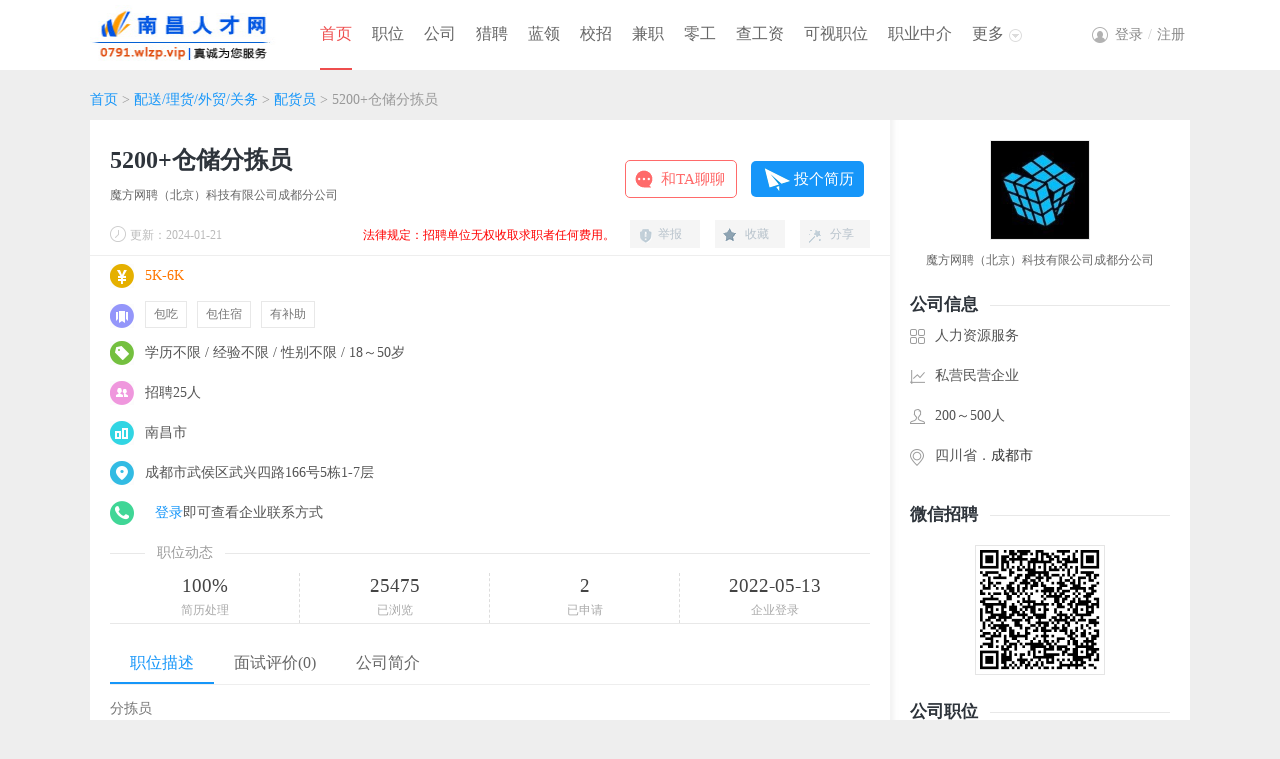

--- FILE ---
content_type: text/html; charset=utf-8
request_url: https://0791.wlzp.vip/zhaopin/job_1044795.html
body_size: 30581
content:

<!DOCTYPE html>
<html>
<head>
    <title>南昌人才网→魔方网聘（北京）科技有限公司成都分公司 招聘:5200+仓储分拣员</title>
    <meta name="keywords" content="魔方网聘（北京）科技有限公司成都分公司,招聘:5200+仓储分拣员,南昌人才网" />
    <meta name="description" content="魔方网聘（北京）科技有限公司成都分公司招聘5200+仓储分拣员,南昌市5200+仓储分拣员招聘信息,内容包括: 职位描述,工资待遇,工作地点,岗位职责,面试评价等信息." />
    <meta http-equiv="Content-Type" content="text/html; charset=UTF-8" />
    <meta http-equiv="X-UA-Compatible" content="IE=EmulateIE7" />
    <link rel="stylesheet" type="text/css" href="https://static.wlzp.vip/css/header.css" />
    <link rel="stylesheet" type="text/css" href="https://static.wlzp.vip/css/style.css" />
    <link rel="stylesheet" type="text/css" href="https://static.wlzp.vip/css/browse/job.css" />
    <link rel="stylesheet" type="text/css" href="https://static.wlzp.vip/css/dialog.css" />
    <script type="text/javascript" src="https://static.wlzp.vip/script/pop_jquery.min.js"></script>
    <script type="text/javascript" src="https://static.wlzp.vip/script/layer/layer.js"></script>
    <script type="text/javascript" src="https://static.wlzp.vip/script/jquery.lazyload.js"></script>
    <script type="text/javascript" src="https://static.wlzp.vip/script/pop_dialog.js"></script>
</head>
<body class="bodybg">
<form name="myForm" method="post" action="./job_1044795.html?Jobid=1044795" id="myForm">
<input type="hidden" name="__VIEWSTATE" id="__VIEWSTATE" value="I0kmmvKY9LVJwlnrfL6W6SGMawgbel3IW2FkOj0eDEK/FNtUGzYv4JNG+rguuwsqkInHQPTR7LGTG9phsIYs1+H0PI25Q28gaqTW0L8qU8qOlyK9" />

<input type="hidden" name="__VIEWSTATEGENERATOR" id="__VIEWSTATEGENERATOR" value="A48BCB1C" />
<input type="hidden" name="__VIEWSTATEENCRYPTED" id="__VIEWSTATEENCRYPTED" value="" />
<!--页面顶部-->

<link rel="stylesheet" type="text/css" href="https://static.wlzp.vip/css/header.css" />
<div id="cTop">
    <div id="cTopbar">
    <div class="hTopleft"><a href="https://0791.wlzp.vip/"><img src="https://img.wlzp.vip/uploadfiles/other/citylogo/0791.jpg" alt="南昌人才网"></a></div>
    <div class="cTopmid">
    <ul>
        <li class="hli  over"><a href="/">首页</a></li>
        <li class="hli "><a href="/job/">职位</a></li>
        <li class="hli "><a href="/qiye/">公司</a></li>
        <li class="hli "><a href="/headhunt/">猎聘</a></li>
        <li class="hli "><a href="/lanling/">蓝领</a></li>
        <li class="hli "><a href="/campus/">校招</a></li>
        <li class="hli "><a href="/jianzhi/">兼职</a></li>
        <li class="hli "><a href="/quick/">零工</a></li>
        <li class="hli "><a href="/salary/">查工资</a></li>
        <li class="hli "><a href="/keshi/">可视职位</a></li>
        <li class="hli "><a href="/agent/">职业中介</a></li>
        <li><a class="hMore" href="javascript:void(0);">更多</a>
            <div class="hMoredown  fn-hide">
                <span><a href="/online/">网络招聘会</a></span>
                <span><a href="/exam/">职业测评</a></span>
                <span><a href="/comment/">企业点评</a></span>
                <span><a href="/interview/">面试评价</a></span>
            </div>
        </li>
        </ul>
    </div>
    <div class="hTopright"><!--右侧-->
        <div class="all">
            <div id="Header1_divLogin" class="divLogin">
                <a href="javascript:void(0);" onclick="toPersonHeadLogin()">登录<i>/</i>注册</a>
            </div>
            
            
        </div>
    </div>
</div>
</div>
<div id="hHead"></div>
<script type=text/javascript>
$(function () {
    $(".cTopmid li").hover(function () {
        $(this).find(".hMoredown").removeClass("fn-hide");
        $(this).find(".hMore").addClass("hMorecurrent");
    }, function () {
        $(this).find(".hMoredown").addClass("fn-hide");
        $(this).find(".hMore").removeClass("hMorecurrent");
    });
})
$(function () {
    $(".divUser div").hover(function () {
        $(this).find(".uMoredown").removeClass("fn-hide");
        $(this).find(".uMore").addClass("uMorecurrent");
    }, function () {
        $(this).find(".uMoredown").addClass("fn-hide");
        $(this).find(".uMore").removeClass("uMorecurrent");
    });
})
</script>
<!--页面主体-->
<div class="path">
    <a href="/">首页</a>  > <a href='/jobseek/jobtype_3300_0_2_1.aspx' target=_blank>配送/理货/外贸/关务</a> > <a href='/jobseek/jobtype_3313_0_2_1.aspx' target=_blank>配货员</a> > 5200+仓储分拣员
</div>
<div class="main1">
<div class="left">
    <div class="name">
        <div class="n1">
            <b>5200+仓储分拣员</b>
            <p><a href="/zhaopin/145178.html">魔方网聘（北京）科技有限公司成都分公司</a></p>
        </div>
        <div class="n2">
            <a href="javascript:void(0);" class="btnChat" id="btn_Chat">和TA聊聊</a>
            <a href="javascript:void(0);" class="btnApply" id="btn_Apply" onClick="toApply()">投个简历</a>
            <input type="hidden" class="uuid" value="im-company-145178" />
            <input type="hidden" class="avatar" value="https://img.wlzp.vip//uploadfiles/company/logofile/2022/05/13/20220513090228261774.jpg" />
            <input type="hidden" class="name" value="魔方网聘（北京）科技有限公司成都分公司" />
        </div>
    </div>
    <div class="date" id="date">
        <span>更新：2024-01-21</span>
        <ul>
        <li><a class="shareMore" href="javascript:void(0);">分享</a>
        <div class="shareMoredown  fn-hide">
            <div class="s1">
                <a href="https://sns.qzone.qq.com/cgi-bin/qzshare/cgi_qzshare_onekey?url=https://0791.wlzp.vip/touch/job_1044795.aspx&title=5200+仓储分拣员"  rel="nofollow" target="_blank"><img src="/images/browse/share_qq.png" /></a>
            </div>
            <div class="s2">
                <a class="shareMores" href="javascript:void(0);"><img src="/images/browse/share_wx.png" /></a>
                <div class="shareMoredowns  fn-hide">
                    <b><img id="img_Touchcode" src="/images/public/qrcode.png" alt="5200+仓储分拣员" /></b>
                    <p>用微信扫一扫,分享到朋友圈</p>
                </div>
            </div>
        </div>
        </li>
        <li><a class="favButton" href="javascript:void(0);" onClick="toFavorite()">收藏</a></li>
        <li><a class="Report" href="javascript:void(0);" onClick="toReport()">举报</a></li>
        <li class="tishi">法律规定：招聘单位无权收取求职者任何费用。</li>
        </ul>
    </div>
    <!--基本信息-->
    <div class="basic"><ul>
        <li class="li1">5K-6K</li>
        <li class="li2"><i>包吃</i><i>包住宿</i><i>有补助</i></li>
        <li class="li3">学历不限 / 经验不限 / 性别不限 / 18～50岁</li>
        <li class="li5">招聘25人</li>
        <li class="li7">南昌市</li>
        <li class="li4">成都市武侯区武兴四路166号5栋1-7层</li>
        <!--联系电话-->
        <li class="li6">
        
        <div id="pan_Login">
	
            <span><a href="javascript:void(0);" id="btn_Login">登录</a> 即可查看企业联系方式</span>
        
</div>
        
        
        </li>
        </ul>
    </div>
    <!--职位动态-->
    <div class="nums">
        <div class="title"><span>职位动态</span></div>
        <div class="conte"><ul>
            <li><b>100%</b><p>简历处理</p></li>
            <li><b>25475</b><p>已浏览</p></li>
            <li><b>2</b><p>已申请</p></li>
            <li><b>2022-05-13</b><p>企业登录</p></li>
            </ul>
        </div>
    </div>
    <!--职位描述-->
    <div class="detail">
        <div class="title">
            <span id="al01" class="a101" onClick="asecBoard(1);">职位描述</span>
            <span id="al02" class="a102" onClick="asecBoard(2);">面试评价(0)</span>
            <span id="al03" class="a102" onClick="asecBoard(3);">公司简介</span>
        </div>
        <div class="conte">
            <div id="abx01" class="det"><!--职位描述-->分拣员<br>工作内容：<br>快递，物流，仓储<br>岗位要求：<br>要求1:要会识字，写字，会使用智能手机，无犯罪记录。<br>要求2:年龄：男：18–50&nbsp;周岁—女：18–45周岁。<br>工作时间：<br>（晚）19:00–（凌晨）6:00，中间休息一个小时。<br>月休：月休2天，当月入职无月休，次月开始月休2天，厂区有食堂，入职第二天发饭卡，每月另外餐补420元，住宿4-6人间，6-8人间（具体看宿管分配）。<br>薪资：长夜班男生综合薪资：5200元长夜班女生综合薪资：5000元，加班另外15元一个小时。<br>南昌县瑶湖西大道</div>
            <div style="display:none" id="abx02" class="comment">
                <!--面试评价-->
                
                <div id="divEmpty" class="empty">
                    <p>还没有人对该职位评价哦！<br><a href="/zhaopin/interviews_145178.html">去看看该公司其他职位面试评价>></a></p>
                </div>
            </div>
            <div style="display:none" id="abx03" class="det"><!--公司简介-->魔方网聘（北京）科技有限公司成都分公司于2018-06-13成立。法人代表郝耘琦，公司经营范围包括：一般项目：计算机系统服务；软件开发；人力资源服务（不含职业中介活动、劳务派遣服务）（除依法须经批准的项目外，凭营业执照依法自主开展经营活动）。</div>
        </div>
    </div>
    <!--相似职位-->
    <div class="typejob">
    <div class="title"><b>相似职位</b></div>
    <div class="conte">
    
    </div>
    </div>
</div>
<!--右侧-->
<div class="right">
<!--公司名称-->
<div class="comname">
    <div class="logo"><a href="/zhaopin/145178.html" target="_blank"><img src="https://img.wlzp.vip/uploadfiles/company/logofile/2022/05/13/20220513090228261774.jpg" id="img_ComLogoUrl" alt="魔方网聘（北京）科技有限公司成都分公司" /></a></div>
    <div class="name"><a href="/zhaopin/145178.html" target="_blank">魔方网聘（北京）科技有限公司成都分公司</a></div>
</div>
<!--公司信息-->
<div class="combasic">
    <div class="title"><b>公司信息</b></div>
    <span class="r1">人力资源服务</span>
    <span class="r2">私营民营企业</span>
    <span class="r3">200～500人</span>
    <span class="r4">四川省．<a href="/qiye/?WorkPlace=2501" target="_blank">成都市</a></span>
</div>
<!--工商信息-->

<!--微信招聘-->
<div class="wzp">
    <div class="title"><b>微信招聘</b></div>
    <div class="conte"><img id="img_Wzpcode" src="/images/public/qrcode.png" alt="魔方网聘（北京）科技有限公司成都分公司" /></div>
</div>
<!--其他职位-->
<div class="otherjob">
    <div class="title"><b>公司职位</b></div>
    <div class="conte">
    <ul>
        <li class="li1"><a href="/zhaopin/job_1044793.html" target=_blank>物流分拣员5200</a></li>
        <li class="li2">5K-6K</li>
        </ul>
    <ul>
        <li class="li1"><a href="/zhaopin/job_1044796.html" target=_blank>分拣员岗位5000</a></li>
        <li class="li2">5K-6K</li>
        </ul>
    <ul>
        <li class="li1"><a href="/zhaopin/job_1044776.html" target=_blank>5200+分拣员</a></li>
        <li class="li2">5K-6K</li>
        </ul>
    
    </div>
</div>
</div>
</div>
<!--关闭窗口-->
<div class="main1">
<div class="left">
<div class="close">
    <input type="button" id="btnClose" class="btnclose" value="关闭窗口" />
</div>
</div><div class="right"></div>
</div>
<!--页面底部-->

<link rel="stylesheet" type="text/css" href="https://static.wlzp.vip/css/footer.css" />
<script type="text/javascript" src="https://static.wlzp.vip/script/layer/layer.js"></script>
<div id="footspace"></div>
<div id="foot">
    <div class="foot1"><a href="/About/About.aspx">关于网站</a> | <a href="/About/Statement.aspx">网站声明</a> | <a href="/About/Fee.aspx">收费标准</a> | <a href="/About/ads.aspx">相关证件</a> | <a href="/About/Link.aspx">友情链接</a> | <a href="/About/sitemap.aspx">网站地图</a> | <a href="/About/Service.aspx">客服中心</a> | <a href="/About/Contact.aspx">联系我们</a></div>
    <div class="foot2">Copyright 2026 网隆云计算有限公司 版权所有 <a href="https://beian.miit.gov.cn/" rel="nofollow"  target="_blank">苏ICP备11037435号-13</a> <script>var _hmt = _hmt || [];(function() {var hm = document.createElement("script");hm.src = "https://hm.baidu.com/hm.js?d9f10d9d2507fc2a1d930a90a02d9c4e";var s = document.getElementsByTagName("script")[0]; s.parentNode.insertBefore(hm, s);})();</script>
</div>
    <div class="foot3">招聘单位无权收取任何费用,请求职人员加强自我保护意识,按劳动法规保护自身权益,警惕虚假招聘,避免上当受骗</div>
</div>
<script type="text/javascript" src="https://static.wlzp.vip/script/hea_search.js"></script>
<input name="hid_Jobid" type="hidden" id="hid_Jobid" value="1044795" />
<input name="hid_Comid" type="hidden" id="hid_Comid" value="145178" />
<input name="hid_WebUrl" type="hidden" id="hid_WebUrl" value="https://0791.wlzp.vip/" />
</form>
</body>
<script type="text/javascript">
    var Jobid = $("#hid_Jobid").val();
    var Comid = $("#hid_Comid").val();
    var WebUrl = $("#hid_WebUrl").val();

    //初始化
    $(document).ready(function () {
        //加载图片
        $("img.imglazy").lazyload({
            placeholder: "/uploadfiles/default/lazy.gif",
            effect: "fadeIn",
            threshold: 20
        });

        //微信招聘
        $("#img_Wzpcode").attr("src", "/Public/qrcode.aspx?param=" + WebUrl + "touch/wzp/index.aspx?comid=" + Comid + "&size=3");
    });

    //投简历
    function toApply() {
        // 判断登录
        $.ajax({
            url: "/public/ajax/person.aspx?action=islogin",
            type: "POST",
            data: {},
            beforeSend: function () { },
            dataType: "json",
            success: function (result) {
                if (result[0].Flag) {
                    // 已登录
                    addApply(Comid, Jobid);
                }
                else if (result[0].Msg == "COMPANY") {
                    // 企业已登录
                    layer.alert('您是企业用户，不能操作企业信息！', { icon: 2 }, function (index) {
                        layer.close(index);
                    });
                }
                else {
                    // 未登录
                    layer.open({
                        type: 2,
                        title: false,
                        closeBtn: 1,
                        shadeClose: false,
                        area: ['420px', '450px'],
                        content: ['/login/person.aspx?prevurl='],
                        end: function () {
                            addApply(Comid, Jobid);
                        }
                    });
                }
            },
            error: function () {
                layer.msg("操作过程出错！");
            }
        });
    }

    //投简历
    function addApply(Comid, Jobid) {
        $.ajax({
            url: "/public/ajax/person.aspx?action=islogin",
            type: "POST",
            data: {},
            beforeSend: function () { },
            dataType: "json",
            success: function (result) {
                if (result[0].Flag) {
                    // 已登录
                    $.ajax({
                        url: "/public/ajax/personlist.aspx?action=addapply",
                        type: "POST",
                        data: { Comid: Comid, Jobid: Jobid, ApplySign: "0" },
                        beforeSend: function () { },
                        dataType: "json",
                        success: function (result) {
                            if (result[0].Flag) {
                                layer.alert('投递成功！', { icon: 1 }, function (index) {
                                    location.href = window.location.href;
                                });
                            }
                            else {
                                if (result[0].Msg == "LOGIN") {
                                    // 未登录
                                    layer.open({
                                        type: 2,
                                        title: false,
                                        closeBtn: 1,
                                        shadeClose: false,
                                        area: ['420px', '450px'],
                                        content: ['/login/person.aspx?prevurl='],
                                        end: function () {
                                            addApply(Comid, Jobid);
                                        }
                                    });
                                }
                                else if (result[0].Msg == "CREATE") {
                                    layer.alert('请创建简历后再投递！', { icon: 2 }, function (index) {
                                        location.href = "/resume/create.aspx";
                                    });
                                }
                                else if (result[0].Msg == "LEVEL") {
                                    layer.alert('请完善简历后再投递！', { icon: 2 }, function (index) {
                                        location.href = "/resume/res_resume_update.aspx?resid=" + result[0].Resid;
                                    });
                                }
                                else {
                                    layer.msg(result[0].Msg);
                                }
                            }
                        },
                        error: function () {
                            layer.msg("操作过程出错！");
                        }
                    })
                }
            },
            error: function () {
                layer.msg("操作过程出错！");
            }
        });
    }

    //聊一聊
    $("#btn_Chat").on("click", function () {
        var thisButton = $(this);
        var uuid = thisButton.siblings(".uuid").val();
        var name = thisButton.siblings(".name").val();
        var avatar = thisButton.siblings(".avatar").val();
        var friend = {
            uuid: uuid, name: name, avatar: avatar
        };

        // 判断登录
        $.ajax({
            url: "/public/ajax/person.aspx?action=islogin",
            type: "POST",
            data: {},
            beforeSend: function () { },
            dataType: "json",
            success: function (result) {
                if (result[0].Flag) {
                    // 已登录
                    openChat(uuid, name, avatar);
                }
                else if (result[0].Msg == "COMPANY") {
                    // 企业已登录
                    layer.alert('您是企业用户，不能操作企业信息！', { icon: 2 }, function (index) {
                        layer.close(index);
                    });
                }
                else {
                    // 未登录
                    layer.open({
                        type: 2,
                        title: false,
                        closeBtn: 1,
                        shadeClose: false,
                        area: ['420px', '450px'],
                        content: ['/login/person.aspx?prevurl='],
                        end: function () {
                            openChat(uuid, name, avatar);
                        }
                    });
                }
            },
            error: function () {
                layer.msg("操作过程出错！");
            }
        });
    })

    //联系方式
    $("#btn_Login").on("click", function () {
        // 判断登录
        $.ajax({
            url: "/public/ajax/person.aspx?action=islogin",
            type: "POST",
            data: {},
            beforeSend: function () { },
            dataType: "json",
            success: function (result) {
                if (result[0].Flag) {
                    // 已登录
                }
                else if (result[0].Msg == "COMPANY") {
                    // 企业已登录
                    layer.alert('您是企业用户，不能操作企业信息！', { icon: 2 }, function (index) {
                        layer.close(index);
                    });
                }
                else {
                    // 未登录
                    openLogin(window.location.href);
                }
            },
            error: function () {
                layer.msg("操作过程出错！");
            }
        });
    })

    //收藏职位
    function toFavorite() {
        // 判断登录
        $.ajax({
            url: "/public/ajax/person.aspx?action=islogin",
            type: "POST",
            data: {},
            beforeSend: function () { },
            dataType: "json",
            success: function (result) {
                if (result[0].Flag) {
                    // 已登录
                    addFavorite(Comid, Jobid);
                }
                else if (result[0].Msg == "COMPANY") {
                    // 企业已登录
                    layer.alert('您是企业用户，不能操作企业信息！', { icon: 2 }, function (index) {
                        layer.close(index);
                    });
                }
                else {
                    // 未登录
                    layer.open({
                        type: 2,
                        title: false,
                        closeBtn: 1,
                        shadeClose: false,
                        area: ['420px', '450px'],
                        content: ['/login/person.aspx?prevurl='],
                        end: function () {
                            addFavorite(Comid, Jobid);
                        }
                    });
                }
            },
            error: function () {
                layer.msg("操作过程出错！");
            }
        });
    }

    //收藏职位
    function addFavorite(Comid, Jobid) {
        $.ajax({
            url: "/public/ajax/person.aspx?action=islogin",
            type: "POST",
            data: {},
            beforeSend: function () { },
            dataType: "json",
            success: function (result) {
                if (result[0].Flag) {
                    // 已登录
                    $.ajax({
                        url: "/public/ajax/personlist.aspx?action=addfavorite",
                        type: "POST",
                        data: { Comid: Comid, Jobid: Jobid },
                        beforeSend: function () { },
                        dataType: "json",
                        success: function (result) {
                            if (result[0].Flag) {
                                layer.alert('收藏成功！', { icon: 1 }, function (index) {
                                    layer.closeAll();
                                });
                            }
                            else {
                                if (result[0].Msg == "LOGIN") {
                                    // 未登录
                                    layer.open({
                                        type: 2,
                                        title: false,
                                        closeBtn: 1,
                                        shadeClose: false,
                                        area: ['420px', '450px'],
                                        content: ['/login/person.aspx?prevurl='],
                                        end: function () {
                                            addFavorite(Comid, Jobid);
                                        }
                                    });
                                }
                                else {
                                    layer.msg(result[0].Msg);
                                }
                            }
                        },
                        error: function () {
                            layer.msg("操作过程出错！");
                        }
                    })
                }
            },
            error: function () {
                layer.msg("操作过程出错！");
            }
        });
    }

    //举报
    function toReport() {
        // 判断登录
        $.ajax({
            url: "/public/ajax/person.aspx?action=islogin",
            type: "POST",
            data: {},
            beforeSend: function () { },
            dataType: "json",
            success: function (result) {
                if (result[0].Flag) {
                    // 已登录
                    openReport(Comid, Jobid);
                }
                else if (result[0].Msg == "COMPANY") {
                    // 企业已登录
                    layer.alert('您是企业用户，不能操作企业信息！', { icon: 2 }, function (index) {
                        layer.close(index);
                    });
                }
                else {
                    // 未登录
                    layer.open({
                        type: 2,
                        title: false,
                        closeBtn: 1,
                        shadeClose: false,
                        area: ['420px', '450px'],
                        content: ['/login/person.aspx?prevurl='],
                        end: function () {
                            openReport(Comid, Jobid);
                        }
                    });
                }
            },
            error: function () {
                layer.msg("操作过程出错！");
            }
        });
    }

    // 登录窗口
    function openLogin(prevurl) {
        layer.open({
            type: 2,
            title: false,
            closeBtn: 1,
            shadeClose: false,
            area: ['420px', '450px'],
            content: ['/login/person.aspx?prevurl=' + prevurl],
            end: function () {
            }
        });
    }

    //举报窗口
    function openReport(Comid, Jobid) {
        $.ajax({
            url: "/public/ajax/person.aspx?action=islogin",
            type: "POST",
            data: {},
            beforeSend: function () { },
            dataType: "json",
            success: function (result) {
                if (result[0].Flag) {
                    // 已登录
                    layer.open({
                        type: 2,
                        title: '举报企业',
                        closeBtn: 1,
                        area: ['500px', '500px'],
                        content: ['/browse/com_report.aspx?Comid='+ Comid +'&Jobid='+ Jobid],
                        end: function () {
                        }
                    });
                }
            },
            error: function () {
                layer.msg("操作过程出错！");
            }
        });
    }

    //聊天窗口
    function openChat(uuid, name, avatar) {
        $.ajax({
            url: "/public/ajax/person.aspx?action=islogin",
            type: "POST",
            data: {},
            beforeSend: function () { },
            dataType: "json",
            success: function (result) {
                if (result[0].Flag) {
                    // 已登录
                    layer.open({
                        type: 2,
                        title: false,
                        closeBtn: 0,
                        scrollbar: false,
                        area: ['600px', '700px'],
                        content: ['/public/chat/person.aspx?uuid=' + uuid + '&name=' + name + '&avatar=' + avatar],
                        end: function () {
                        }
                    });
                }
            },
            error: function () {
                layer.msg("操作过程出错！");
            }
        });
    }

    function asecBoard(n) {
        for (i = 1; i < 4; i++) {
            eval("document.getElementById('al0" + i + "').className='a102'");
            eval("document.getElementById('abx0" + i + "').style.display='none'");
        }
        eval("document.getElementById('al0" + n + "').className='a101'");
        eval("document.getElementById('abx0" + n + "').style.display='block'");
    }


    $(function () {
        $("#date ul li").hover(function () {
            $(this).find(".shareMoredown").removeClass("fn-hide");
            $(this).find(".shareMore").addClass("shareMorecurrent");
        }, function () {
            $(this).find(".shareMoredown").addClass("fn-hide");
            $(this).find(".shareMore").removeClass("shareMorecurrent");
        });
    })

    $(function () {
        $("#date ul li .s2").hover(function () {
            $(this).find(".shareMoredowns").removeClass("fn-hide");
            $(this).find(".shareMores").addClass("shareMorecurrents");
            //展示二维码
            $("#img_Touchcode").attr("src", "/public/qrcode.aspx?param=" + WebUrl + "touch/job_" + Jobid + ".aspx&size=3");
        }, function () {
            $(this).find(".shareMoredowns").addClass("fn-hide");
            $(this).find(".shareMores").removeClass("shareMorecurrents");
        });
    })

    $("#btnReport").click(function () { //举报
        div_Show("举报企业", this.href);
        this.blur();
        return false;
    })

    //关闭
    $("#btnClose").on("click", function () {
        window.close();
    })
</script>
</html>


--- FILE ---
content_type: text/css
request_url: https://static.wlzp.vip/css/browse/job.css
body_size: 2702
content:
.listbody{ width:100%; height:101%; background-color:#eee; }

/* 路径 */
.path{ margin:auto; width:1100px; height:40px; line-height:40px; color:#999; text-align:left; margin-top:10px; }
.path a{ color:#1696F9; }

/* 主体 */
.main1{ margin:auto; width:1100px; height:auto; text-align:left; background: url(/images/browse/company/jobbg.png) top center repeat-y;background-color:#FFF;overflow:hidden; }

/* 主体左侧 */
.main1 .left{ float:left; width:810px; height:auto; }
.main1 .left .name{ float:left; width:760px;height:auto; padding:20px; padding-bottom:5px; }
.main1 .left .name .n1{ float:left; width:515px;height:auto; }
.main1 .left .name .n1 b{ float:left; width:515px; line-height:40px;font-size:18pt; color:#2E343B; }
.main1 .left .name .n1 p{ float:left; width:515px; line-height:30px; font-size:12px; }
.main1 .left .name .n1 p a{ color:#666; }
.main1 .left .name .n1 p a:hover{ color:#1696F9; }

.main1 .left .name .n2{ float:left; width:245px;height:auto; padding-top:20px; }
.main1 .left .name .n2 .btnChat{ display:inline-block; width:75px; line-height:36px;font-size:15px; background:url(/images/browse/chat.png) 7px center no-repeat; background-color:#FFF;color:#FF6A6A; border:1px #FF6A6A solid; padding-left:35px; cursor:pointer;border-radius:5px; margin-right:10px; }
.main1 .left .name .n2 .btnChat:link{ color:#FF6A6A; }
.main1 .left .name .n2 .btnChat:hover{ background-color:#FFF;color:#FF6A6A; }

.main1 .left .name .n2 .btnApply{ display:inline-block; width:70px; line-height:36px;font-size:15px; background:url(/images/browse/company/apply.png) 13px center no-repeat; background-color:#1696F9;color:#FFF; padding-left:43px; cursor:pointer;border-radius:5px; }
.main1 .left .name .n2 .btnApply:link{ color:#FFF; }
.main1 .left .name .n2 .btnApply:hover{ background:url(/images/browse/company/apply.png) 13px center no-repeat; background-color:#34A6FA;color:#FFF; }



/* 时间和分享 */
.main1 .left .date{ float:left; width:760px; height:30px; padding:5px 20px; margin-top:0px; border-bottom:1px #EEE solid;font-size:12px;  }
.main1 .left .date span{ float:left; width:210px; line-height:30px;background:url(/images/browse/t3.png) 0px 6px no-repeat; padding-left:20px; color:#BBB;  }
.main1 .left .date ul{ float:left; width:530px; line-height:30px; }
.main1 .left .date ul li{ float:right;width:auto; line-height:30px; margin-left:15px; font-size:12px;display:inline; position: relative; }
.main1 .left .date a{ color:#AAA; }
.main1 .left .date ul li a.favButton{ float:left; width:70px; line-height:28px;position: relative; display: block; background:url(/images/browse/company/fav0.png) 8px 8px no-repeat; background-color:#F5F5F5; color:#B8C3CC;text-indent:30px;cursor: pointer; }
.main1 .left .date ul li a.favButton:hover{ background:url(/images/browse/company/fav1.png) 8px 8px no-repeat; background-color:#00AADB; color:#FFF;}
.main1 .left .date ul li a.Report{ float:left; width:70px; line-height:28px;position: relative; display: block; background:url(/images/browse/company/report0.png) 8px 8px no-repeat; background-color:#F5F5F5; color:#B8C3CC;text-indent:28px;cursor: pointer; }
.main1 .left .date ul li a.Report:hover{ background:url(/images/browse/company/report1.png) 8px 8px no-repeat; background-color:#00AADB; color:#FFF;}
.main1 .left .date ul .tishi{ color:#f00; }

.main1 .left .date ul li a.shareMore{ float:left; width:70px; line-height:28px;position: relative; display: block; background:url(/images/browse/company/share0.png) 8px 8px no-repeat; background-color:#F5F5F5; color:#B8C3CC; text-indent:30px;cursor: pointer; }
.main1 .left .date ul li a.shareMore:hover{ background:url(/images/browse/company/share1.png) 8px 8px no-repeat; background-color:#00AADB; color:#FFF;}
.main1 .left .date ul li a.shareMorecurrent { width:70px;height:30px; }
.main1 .left .shareMoredown { z-index: 2; position: absolute; background: #E45B00;top:28px;left:0px; width:70px; height:30px;background-color:#FFF; border:1px #DDD solid; padding:5px 5px; }
.main1 .left .shareMoredown .s1 { float:left; width:35px; height:30px; line-height:30px; }
.main1 .left .shareMoredown .s2 { float:left; width:35px; height:30px; line-height:30px; }
.main1 .left .date ul li a.shareMores{ float:left; width:35px; line-height:30px;position: relative; display: block;cursor: pointer; }
.main1 .left .date ul li a.shareMores:hover{}
.main1 .left .date ul li a.shareMorecurrents { width:70px;height:30px; }
.main1 .left .shareMoredowns { z-index:100; position: absolute; background: #E45B00;top:40px;left:-85px; width:180px; height:auto;background-color:#FFF; border:1px #DDD solid; padding:10px 0px; overflow:hidden; }
.main1 .left .shareMoredowns b{ float:left; width:180px; height:auto; padding:0px 0px; text-align:center;}
.main1 .left .shareMoredowns p{ float:left; width:180px; height:auto; line-height:20px; padding:0px 0px; text-align:center; font-size:12px;color:#999;} 



/* 基本信息 */
.main1 .left .basic{ float:left; width:770px;height:auto; padding:0px 20px; }
.main1 .left .basic ul li{ float:left; width:735px;height:auto; line-height:30px; margin:5px 0px; padding-left:35px; color:#555; }
.main1 .left .basic ul .li1{ background:url(/images/browse/m1.png) 0px 3px no-repeat;color:#FF7700;  }
.main1 .left .basic ul .li2{ background:url(/images/browse/m2.png) 0px 3px no-repeat; }
.main1 .left .basic ul .li2 i{ float:left;width:auto; line-height:25px;padding:0px 8px; border:1px #E8E8E8 solid; margin-right:10px;font-style:normal; white-space: nowrap; color:#777; font-size:12px; }
.main1 .left .basic ul .li3{ background:url(/images/browse/m3.png) 0px 3px no-repeat; }
.main1 .left .basic ul .li4{ background:url(/images/browse/m4.png) 0px 3px no-repeat; }
.main1 .left .basic ul .li4 i{ font-style:normal; margin-left:10px; color:#999; }
.main1 .left .basic ul .li5{ background:url(/images/browse/m5.png) 0px 3px no-repeat; }
.main1 .left .basic ul .li7{ background:url(/images/browse/m7.png) 0px 3px no-repeat; }

/* 联系电话 */
.main1 .left .basic ul .li6{ background:url(/images/browse/m6.png) 0px 3px no-repeat; }
.main1 .left .basic ul .li6 span{ float:left; width:auto; line-height:30px;}
.main1 .left .basic ul .li6 span b{ float:left; width:auto; line-height:30px; font-size:14pt; color:#F50; }
.main1 .left .basic ul .li6 span a{ float:left; width:auto; line-height:30px; margin-left:10px; color:#1696F9; }
.main1 .left .basic ul .li6 span a:hover{ color:#3F74C2; }
.main1 .left .basic ul .li6 span i{ float:left; width:auto; line-height:30px; margin-left:10px; font-style:normal; color:#AAA; font-size:12px; }
.main1 .left .basic ul .li6 p{ float:left; width:735px; line-height:25px; color:#999;  }


/* 职位动态 */
.main1 .left .nums{ float:left; width:760px;height:auto; margin:0px 20px;border-bottom:1px #E8E8E8 solid; }
.main1 .left .nums .title{ float:left; width:760px;height:40px;background:url(/images/browse/company/line.png) 0px 20px repeat-x;  }
.main1 .left .nums .title span{ float:left; width:80px;height:40px; line-height:40px; background-color:#FFF; margin-left:35px;color:#999; text-align:center; }
.main1 .left .nums .conte{ float:left; width:760px;height:auto; }
.main1 .left .nums .conte ul{ float:left; width:760px; height:auto; }
.main1 .left .nums .conte ul li{ float:left; width:189px; height:auto; border-right:1px #DDD dashed; text-align:center; }
.main1 .left .nums .conte ul li b{ float:left; width:189px; height:25px; line-height:25px; font-size:14pt; font-weight:normal; color:#444; }
.main1 .left .nums .conte ul li p{ float:left; width:189px; height:25px; line-height:25px; color:#AAA; font-size:12px; }
.main1 .left .nums .conte ul li:last-child{border-right:0;}


/* 职位描述 */
.main1 .left .detail{ float:left; width:760px;height:auto; margin:0px 20px; margin-top:20px; }
.main1 .left .detail .title{ float:left; width:760px;height:40px; border-bottom:1px #EEE solid;text-align:center;font-size:16px;  }
.a101 { float:left;width:auto; height:38px; line-height:38px; border-bottom:2px #1696F9 solid; padding:0px 20px;color: #1696F9;cursor:pointer}
.a102 { float:left;width:auto; height:38px; line-height:38px; border-bottom:2px #FFFFFF solid; padding:0px 20px;color: #666;cursor:pointer}
.main1 .left .detail .conte{ float:left; width:760px;height:auto; }
.main1 .left .detail .conte .det{ float:left; width:760px;height:auto; padding:10px 0px; line-height:28px; color:#777; }

/* 面试评价 */
.main1 .left .comment{ float:left; width:760px;height:auto;}
.main1 .left .comment ul{ float:left; width:760px;height:auto; padding:15px 0px; border-bottom:1px #DDD dashed; }
.main1 .left .comment ul .li1{ float:left; width:90px;height:auto; padding-top:10px;}
.main1 .left .comment ul .li1 b{ float:left; width:90px;height:70px; text-align:center;}
.main1 .left .comment ul .li1 b img{ width:60px;height:60px; border:1px #E8E8E8 solid;border-radius:100%; }
.main1 .left .comment ul .li1 p{ float:left; width:90px;height:30px; line-height:30px; font-size:12px; text-align:center; color:#999; }
.main1 .left .comment ul .li2{ float:left; width:670px;height:auto; color:#999;}
.main1 .left .comment ul .li2 .s1{ float:left; width:670px;height:40px;}
.main1 .left .comment ul .li2 .s1 b{ float:left; width:470px; line-height:40px; font-weight:normal; }
.main1 .left .comment ul .li2 .s1 p{ float:left; width:200px; line-height:40px;  text-align:right; }
.main1 .left .comment ul .li2 .s2{ float:left; width:670px; height:30px; line-height:30px; }
.main1 .left .comment ul .li2 .s2 b{ float:left; width:auto; height:30px; line-height:30px; font-weight:normal; }
.main1 .left .comment ul .li2 .s2 i{ float:left; width:auto; height:30px; line-height:30px; font-style:normal;margin-right:15px; }
.main1 .left .comment ul .li2 .s2 p{ float:left; width:120px; height:19px; margin-top:4px; margin-right:15px;background:url(/Images/star/bigstar0.png) no-repeat;}
.main1 .left .comment ul .li2 .s2 p em{ float:left; width:120px; height:19px;background:url(/Images/star/bigstar1.png) no-repeat;}
.main1 .left .comment ul .li2 .s3{ float:left; width:670px; height:auto;line-height:40px; }
.main1 .left .comment ul .li2 .s3 i{ float:left;width:auto; line-height:25px;padding:0px 8px; border:1px #DDD solid; margin:10px 0px;margin-right:10px;font-style:normal; white-space: nowrap; color:#555; font-size:14px;border-radius:10px; }
.main1 .left .comment ul .li2 .s4{ float:left; width:670px;height:auto;}
.main1 .left .comment ul .li2 .s4 b{ float:left; width:670px; line-height:30px;color:#999; font-weight:normal; }
.main1 .left .comment ul .li2 .s4 p{ float:left; width:670px; line-height:25px;color:#555;  }
.main1 .left .comment .more{ float:left; width:760px;height:40px; line-height:40px; text-align:center;}
.main1 .left .comment .more a{ color:#1696F9;}


/* 相似职位 */
.main1 .left .typejob{ float:left; width:780px;height:auto; margin-left:20px; padding:10px 0px;}
.main1 .left .typejob .title{ float:left; width:760px; height:40px; line-height:40px;background: url(/images/browse/company/line.png) 0px 20px  repeat-x; }
.main1 .left .typejob .title b{ float:left; width:90px; height:40px; line-height:40px;font-size:13pt; color:#2E343B; background-color:#FFF; font-weight:normal; }
.main1 .left .typejob .conte{ float:left; width:780px; height:auto; padding:5px 0px;}
.main1 .left .typejob .conte ul{ float:left; width:235px; height:auto; margin-right:10px; margin-bottom:10px; padding:5px 5px; border:1px #EEE solid; }
.main1 .left .typejob .conte ul:hover{ border:1px #EEE solid; }
.main1 .left .typejob .conte ul .li1{ float:left; width:70px; height:auto; padding-top:5px; }
.main1 .left .typejob .conte ul .li1 img{ width:58px; height:58px; border:1px #FFF solid; }
.main1 .left .typejob .conte ul .li2{ float:left; width:160px; height:auto;}
.main1 .left .typejob .conte ul .li2 a{ float:left; width:100%; line-height:25px; color:#1696F9; }
.main1 .left .typejob .conte ul .li2 p{ float:left; width:100%; line-height:20px; color:#F70; font-size:12px; }
.main1 .left .typejob .conte ul .li2 i{ float:left; width:100%; line-height:20px; font-style:normal; font-size:12px; }
.main1 .left .typejob .conte ul .li2 i a{ color:#999;}


/* 主体右侧 */
.main1 .right{ float:right; width:280px; height:auto; }
.main1 .right .title{ float:left; width:260px; height:40px; line-height:40px;background: url(/images/browse/company/line.png) 0px 20px  repeat-x; }
.main1 .right .title b{ float:left; width:80px; height:40px; line-height:40px;font-size:13pt; color:#2E343B; background-color:#FFF; font-weight:bold; }

/* 公司名称 */
.main1 .comname{ float:left; width:260px; height:auto; margin-top:20px;}
.main1 .comname .logo{ float:left;width:260px; height:100px; text-align:center; }
.main1 .comname .logo img{ width:98px; height:98px;  border:1px #E8E8E8 solid; }
.main1 .comname .name{ float:left;width:260px; line-height:40px; text-align:center; font-size:12px; margin-bottom:5px; }
.main1 .comname .name a{ color:#666; }

/* 公司信息 */
.main1 .combasic{ float:left; width:260px; height:auto; margin-top:0px; }
.main1 .combasic  span{ float:left;width:235px; height:40px; color:#555; padding-left:25px; }
.main1 .combasic  .r1{ background: url(/images/browse/company/r1.png) 0px 4px no-repeat; }
.main1 .combasic  .r2{ background: url(/images/browse/company/r2.png) 0px 4px no-repeat; }
.main1 .combasic  .r3{ background: url(/images/browse/company/r3.png) 0px 4px no-repeat; }
.main1 .combasic  .r4{ background: url(/images/browse/company/r4.png) 0px 4px no-repeat; }

/* 工商信息 */
.main1 .industry{ float:left; width:260px; height:auto;margin-top:0px; }
.main1 .industry .conte{ float:left; width:260px; height:auto; padding:0px 0px; }
.main1 .industry .conte .i1{ float:left;width:260px; height:40px; }
.main1 .industry .conte .i1 span{ float:left;width:40px; line-height:40px; color:#888; }
.main1 .industry .conte .i1 p{ float:left;width:200px; line-height:40px; color:#333;overflow: hidden;white-space: nowrap; text-overflow: ellipsis; }
.main1 .industry .conte .i2{ float:left;width:260px; height:auto; margin-top:5px; }
.main1 .industry .conte .i2 span{ float:left;width:130px; height:auto; }
.main1 .industry .conte .i2 span img{ width:123px; height:48px; border:1px #eee solid; }
.main1 .industry .conte .i2 p{ float:right;width:120px; height:auto; line-height:25px; color:#777; }
.main1 .industry .conte .i2 p a{ color:#1696F9; }

/* 微信 */
.main1 .wzp{ float:left; width:260px; height:auto; margin-top:10px;}
.main1 .wzp .conte{ float:left; width:260px; height:auto; padding:10px 0px; text-align:center; }
.main1 .wzp .conte img{ width:120px; height:120px; border:1px #E5E5E5 solid; padding:4px; }

/* 其他职位 */
.main1 .right .otherjob{ float:left; width:260px;height:auto;}
.main1 .right .otherjob .conte{ float:left; width:260px; height:auto; padding:0px 0px;}
.main1 .right .otherjob .conte ul{ float:left; width:260px; height:auto; padding:5px 0px; border-bottom:1px #EEE dashed; }
.main1 .right .otherjob .conte ul .li1{ float:left; width:260px; height:25px; line-height:25px; }
.main1 .right .otherjob .conte ul .li1 a{ color:#1696F9;}
.main1 .right .otherjob .conte ul .li2{ float:left; width:260px; height:25px; line-height:25px; color:#999; font-size:12px; }

/* 底部按钮 */
.footbg{ width:100%; height:45px;z-index:999;margin-right:0px;margin-bottom:0px; text-align:center;font-size:16px; }
.footbg .conte{ margin:auto; width:100%;  height:80px; }
.footbg .conte a{ margin:0px 10px; }
.footbg .conte .down{ display:inline-block; width:140px; line-height:45px;background-color:#ee4e4e;color:#fff;background: url(/images/browse/down.png) 135px center no-repeat; text-align:left; padding-left:30px;cursor:pointer;border-radius:3px; }
.footbg .conte .down:link{ background-color:#ee4e4e;color:#fff; }
.footbg .conte .down:hover{ background-color:#ee4e4e;color:#fff; }

.btnlist{ position:fixed;z-index:99;bottom:0; left:0; width:100%; height:35px; padding:10px 0px; background:url(/images/list/tm.png) 0px 0px repeat;text-align:center; }
.btnlist .cls{ display:inline-block; width:auto; line-height:35px;font-size:16px; color:#fff; background-color:#e14e4e; padding:0px 25px; margin-right:20px;cursor:pointer; border-radius:5px;border:none;outline:none; }
.btnlist .cls:hover{ color: #fff;background-color:#e13e3e; }
.btnlist .selected{ display:inline-block; width:auto; line-height:35px; font-size:16px; color:#fff; }
.btnlist .selected i{ color:#ff0; font-style:normal; margin:0px 3px; font-size:18px; }









--- FILE ---
content_type: application/javascript
request_url: https://static.wlzp.vip/script/pop_dialog.js
body_size: 1357
content:
// ==========================
//     Copyright BOOJOB
//===========================

function div_Show(caption, url) {
	try {
		$("body").append("<div id='div_overlay'></div><div id='div_window'></div>");
		$(window).resize(div_position);
		$("body").append("<div id='div_load'><div id='div_loadContent'><img src='/images/pop/loading.gif' /></div></div>");
		$("#div_overlay").show();
		var urlString = /.aspx|.jpg|.jpeg|.png|.gif|.html/g;
		var urlType = url.match(urlString);
		
		if(urlType == '.aspx' || urlType == '.html')
		{
		    //��ʾҳ��
			var queryString = url.replace(/^[^\?]+\??/,'');
			var params = parseQuery( queryString );
			
			div_WIDTH = (params['width']*1) + 30;
			div_HEIGHT = (params['height']*1) + 40;
			ajaxContentW = div_WIDTH - 30;
			ajaxContentH = div_HEIGHT - 60;
			$("#div_window").append("<div id='div_closeAjaxWindow'><span>"+ caption +"</span><a href='#' id='div_closeWindowButton'><img src='/images/pop/close.gif' /></a></div><div id='div_ajaxContent' style='width:"+ajaxContentW+"px;height:"+ajaxContentH+"px;'></div>");
			$("#div_closeWindowButton").click(div_remove);
			
			$("#div_ajaxContent").load(url, function(){
			    div_position();
			    $("#div_load").remove();
			    $("#div_window").slideDown("normal");
			});
		}
		
		if(urlType == '.jpg' || urlType == '.jpeg' || urlType == '.png' || urlType == '.gif')
		{
            //��ʾͼƬ
			var imgPreloader = new Image();
			imgPreloader.onload = function(){

			// Resizing large images added by Christian Montoya
			var de = document.documentElement;
			var x = (self.innerWidth || (de&&de.clientWidth) || document.body.clientWidth) - 50;
			var y = (self.innerHeight || (de&&de.clientHeight) || document.body.clientHeight) - 80;
			if(imgPreloader.width > x) { 
				imgPreloader.height = imgPreloader.height * (x/imgPreloader.width); 
				imgPreloader.width = x; 
				if(imgPreloader.height > y) { 
					imgPreloader.width = imgPreloader.width * (y/imgPreloader.height); 
					imgPreloader.height = y; 
				}
			} 
			else if(imgPreloader.height > y) { 
				imgPreloader.width = imgPreloader.width * (y/imgPreloader.height); 
				imgPreloader.height = y; 
				if(imgPreloader.width > x) { 
					imgPreloader.height = imgPreloader.height * (x/imgPreloader.width); 
					imgPreloader.width = x;
				}
			}
			// End Resizing
            
			div_WIDTH = imgPreloader.width + 16;
			div_HEIGHT = imgPreloader.height + 48;
			if(imgPreloader.width < 95){ div_WIDTH = 114; }
			if(imgPreloader.height < 80){ div_HEIGHT = 128; }
			
			$("#div_window").append("<div id='div_ImageContent' style='width:auto;height:auto;'><img id='div_Image' src='"+url+"' width='"+imgPreloader.width+"' height='"+imgPreloader.height+"' alt='"+caption+"'/>"+ "<div id='div_closeAjaxWindow'><span>"+caption+"</span><a href='#' id='div_closeWindowButton'><img src=/images/pop/close.gif /></a></div></div>"); 
			$("#div_closeWindowButton").click(div_remove);
			$("#div_Image").click(div_remove); // close when image clicked added by Christian Montoya
			div_position();
			$("#div_load").remove();
			$("#div_window").slideDown("normal");
			}
	  
			imgPreloader.src = url;
		}
		
	} catch(e) {
		alert( e );
	}
}


function div_remove() //�ر�
{
	$("#div_window").fadeOut("fast",function(){$('#div_window,#div_overlay,#div_load').remove();}); 
	return false;
}

function div_position() {
	var de = document.documentElement;
	var w = self.innerWidth || (de&&de.clientWidth) || document.body.clientWidth;
	var h = self.innerHeight || (de&&de.clientHeight) || document.body.clientHeight;
  
  	if (window.innerHeight && window.scrollMaxY) {	
		yScroll = window.innerHeight + window.scrollMaxY;
	} else if (document.body.scrollHeight > document.body.offsetHeight){ // all but Explorer Mac
		yScroll = document.body.scrollHeight;
	} else { // Explorer Mac...would also work in Explorer 6 Strict, Mozilla and Safari
		yScroll = document.body.offsetHeight;
  	}
	
	$("#div_window").css({width:div_WIDTH+"px",height:div_HEIGHT+"px",
	left: ((w - div_WIDTH)/2)+"px", top: ((h - div_HEIGHT)/2)+"px" });
	$("#div_overlay").css("height",yScroll +"px");
}

function parseQuery ( query ) {
   var Params = new Object ();
   if ( ! query ) return Params; // return empty object
   var Pairs = query.split(/[;&]/);
   for ( var i = 0; i < Pairs.length; i++ ) {
      var KeyVal = Pairs[i].split('=');
      if ( ! KeyVal || KeyVal.length != 2 ) continue;
      var key = unescape( KeyVal[0] );
      var val = unescape( KeyVal[1] );
      val = val.replace(/\+/g, ' ');
      Params[key] = val;
   }
   return Params;
}


--- FILE ---
content_type: application/javascript
request_url: https://static.wlzp.vip/script/hea_search.js
body_size: 4102
content:
// ==========================
//     Copyright BOOJOB
//===========================

//搜索切换
$("#seaResume").click(function (){
    document.getElementById('seaJob').className = "hSea12";
    document.getElementById('seaResume').className = "hSea11";
    document.getElementById('KeyClass').value = "2";
    document.getElementById('txt_HeadKey').value = "请输入简历关键字";
});
$("#seaJob").click(function (){
    
    document.getElementById('seaJob').className = "hSea11";
    document.getElementById('seaResume').className = "hSea12";
    document.getElementById('KeyClass').value = "1";
    document.getElementById('txt_HeadKey').value = "请输入职位关键字";
});


$(function () {
    $(".hTopmid li").hover(function () {
        $(this).find(".hMoredown").removeClass("fn-hide");
        $(this).find(".hMore").addClass("hMorecurrent");
    }, function () {
        $(this).find(".hMoredown").addClass("fn-hide");
        $(this).find(".hMore").removeClass("hMorecurrent");
    });
})
$(function () {
    $(".divUser div").hover(function () {
        $(this).find(".uMoredown").removeClass("fn-hide");
        $(this).find(".uMore").addClass("uMorecurrent");
    }, function () {
        $(this).find(".uMoredown").addClass("fn-hide");
        $(this).find(".uMore").removeClass("uMorecurrent");
    });
})

//求职登录
function toPersonHeadLogin() {
    // 判断登录
    $.ajax({
        url: "/public/ajax/person.aspx?action=islogin",
        type: "POST",
        data: {},
        beforeSend: function () { },
        dataType: "json",
        success: function (result) {
            if (result[0].Flag) {
                // 已登录
                location.href = '/person/'
            }
            else {
                // 未登录
                layer.open({
                    type: 2,
                    title: false,
                    closeBtn: 1,
                    shadeClose: false,
                    area: ['420px', '450px'],
                    content: ['/login/person.aspx?prevurl='+ window.location.href],
                    end: function () {
                    }
                });
            }
        },
        error: function () {
            layer.msg("操作过程出错！");
        }
    });
}

//企业登录
function toCompanyHeadLogin() {
    // 判断登录
    $.ajax({
        url: "/public/ajax/company.aspx?action=islogin",
        type: "POST",
        data: {},
        beforeSend: function () { },
        dataType: "json",
        success: function (result) {
            if (result[0].Flag) {
                // 已登录
                location.href = '/company/'
            }
            else {
                // 未登录
                layer.open({
                    type: 2,
                    title: false,
                    closeBtn: 1,
                    shadeClose: false,
                    area: ['420px', '450px'],
                    content: ['/login/company.aspx?prevurl=' + window.location.href],
                    end: function () {
                    }
                });
            }
        },
        error: function () {
            layer.msg("操作过程出错！");
        }
    });
}

//注销个人账号
function setPersonDelete() {
    layer.open({
        type: 2,
        title: '注销账号',
        shadeClose: false,
        area: ['450px', '350px'],
        content: ['/person/per_account_logout.aspx']
    });
}

//注销企业账号
function setCompanyDelete() {
    layer.open({
        type: 2,
        title: '注销账号',
        shadeClose: false,
        area: ['450px', '350px'],
        content: ['/company/com_account_logout.aspx']
    });
}

//顶部搜索
function Search_Header()
{
	var Url;
	var KeyClass,Key;
	
	Key = document.getElementById("txt_HeadKey").value;
	KeyClass = document.getElementById("KeyClass").value;
	
	if(Key == "请输入职位关键字"){ Key = ""; }
	if(Key == "请输入简历关键字"){ Key = ""; }
	
	if(KeyClass == "2")
        Url = "/jianli/search.aspx?Key="+ Key;
	else
	    Url = "/job/?Key="+ Key;
	
	location.href= Url;
}